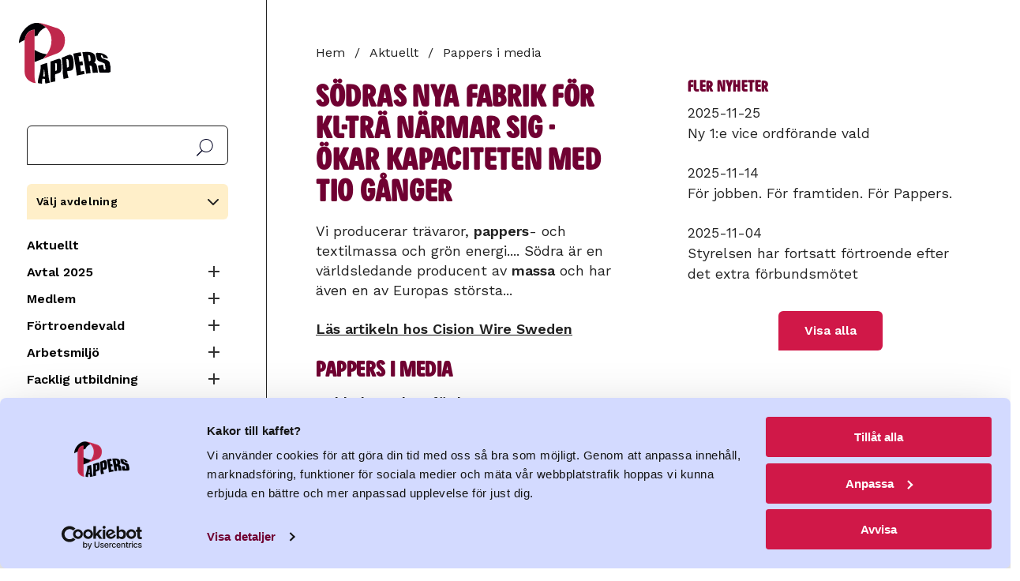

--- FILE ---
content_type: image/svg+xml
request_url: https://www.pappers.se/themes/custom/pappers/logo.svg
body_size: 6986
content:
<svg width="120" height="80" xmlns="http://www.w3.org/2000/svg" xmlns:xlink="http://www.w3.org/1999/xlink" version="1.1">
 <defs>
  <polygon id="path-uyt5rihk9h-1" points="0,0 229.0573272705078,0 229.0573272705078,235.0664825439453 0,235.0664825439453 "/>
  <polygon id="path-uyt5rihk9h-3" points="0,0 271.89599609375,0 271.89599609375,370.99700927734375 0,370.99700927734375 "/>
 </defs>
 <g>
  <title>Layer 1</title>
  <g stroke="null" id="svg_3">
   <path stroke="null" d="m118.56249,53.25775c-0.36487,-2.17521 -1.1493,-3.83117 -8.03403,-5.87995c-2.65031,-0.78857 -3.49544,-2.58574 -3.49544,-4.50585c0,-0.29729 0.12478,-0.5492 0.63,-0.5492c1.27528,0 2.35234,2.81382 2.75928,3.97155c1.57528,0.04065 4.28578,0.10987 5.9931,0.15666c-1.71832,-3.34103 -5.46723,-7.12835 -14.17365,-7.12835c-1.45127,0 -2.17566,0.98533 -1.88302,2.42671c0.38617,1.89534 0.77152,3.26151 1.18736,5.1503c0.38403,1.74549 1.41507,2.85851 2.97212,3.57899c1.25894,0.58152 3.89865,1.37399 5.68691,2.23733c1.06982,0.51648 1.59849,0.61897 1.79768,1.4255c0.51192,2.0719 0.89113,4.13223 1.08414,6.24591c0.0551,0.58834 -0.18525,1.1672 -1.1143,1.1672c-1.19596,0 -1.34232,-1.25994 -1.43991,-1.80189c-0.20641,-1.14715 -0.54407,-3.072 -0.81927,-4.69732c-1.85341,0.28588 -4.73227,0.77271 -6.57726,1.09952c0.38176,2.6832 0.85186,5.70937 1.3973,7.85703c0.18241,0.72062 0.70291,1.52589 1.90086,1.52589c2.78342,0 5.11457,-0.00891 7.89784,-0.00891c4.72637,0 5.68346,-0.66616 5.68346,-4.07501c0,-1.76263 -0.99288,-5.45887 -1.45318,-8.19611" id="Fill-1" fill="#000105"/>
   <path stroke="null" d="m91.41267,50.5584c-0.35508,-2.28675 -0.94797,-6.11194 -1.27115,-8.19818c1.84095,-0.21362 2.55447,0.59251 2.70958,1.25701c0.40734,1.72795 0.55748,3.26263 0.76002,4.67838c0.17896,1.25046 -0.45992,2.18425 -2.19843,2.2628l-0.00002,-0.00001zm6.6153,1.85382c0,0 2.17795,-0.99118 2.17795,-4.72932c0,-8.60328 -6.65055,-9.44895 -11.15294,-9.44895c-1.88104,0 -3.97814,0.12936 -6.30543,0.29103c1.47785,7.28416 3.87508,21.40743 4.88951,28.39248c1.79713,-0.33365 4.1642,-0.71254 5.8852,-0.91849c-0.31261,-3.3264 -0.98524,-7.24977 -1.34904,-9.5013c2.41854,-0.46036 2.76466,0.42749 2.96531,1.72642c0.2748,1.77209 0.72934,5.26337 1.11633,7.5415c1.60623,-0.0873 4.84286,-0.37779 6.79963,-0.32862c-0.31649,-2.68934 -0.89609,-6.17435 -1.24381,-8.04377c-0.86469,-4.64872 -3.7827,-4.98098 -3.7827,-4.98098l0,0z" id="Fill-2" fill="#000105"/>
   <path stroke="null" d="m62.69614,58.6867c-0.15562,-3.43111 -0.45655,-7.22219 -0.8489,-10.64245c0.41325,-0.16987 1.12101,-0.46036 1.39874,-0.46036c1.38119,0 1.87126,2.83833 2.00448,8.3231c0.05589,2.3057 -0.37183,2.75506 -2.55433,2.77971zm8.46324,-8.98719c-0.36916,-5.32283 -2.12084,-7.81846 -4.72825,-7.81846c-2.0325,0 -7.52882,3.00821 -10.6086,3.9927c0.7989,5.62263 1.29245,12.85456 1.29245,17.50843c0,3.69778 0.66016,7.62921 1.21846,10.41588c2.04026,-0.48931 4.86899,-1.18069 6.4448,-1.5628c-0.86551,-2.02955 -1.75596,-6.0323 -1.75596,-8.82383l3.26944,-0.3158c4.03136,-0.5552 5.68224,-1.65389 4.86766,-13.39613l0,0l0,0.00001z" id="Fill-3" fill="#000105"/>
   <g stroke="null" id="Group-7">
    <mask stroke="null" id="mask-uyt5rihk9h-2" fill="white">
     <use stroke="null" xlink:href="#path-uyt5rihk9h-1" id="svg_1"/>
    </mask>
    <g stroke="null" id="Clip-5"/>
    <path stroke="null" d="m47.38636,63.27928c0.04557,-2.25097 0.04557,-6.86362 -0.215,-9.89425c0,0 0.49743,-0.22879 0.70212,-0.28573c0.21875,-0.06086 0.41005,-0.11753 0.66901,-0.11753c0.63604,0 0.73455,0.68232 0.76982,1.20145c0.16701,2.45886 0.15589,5.18469 0.15589,7.70177c0,1.08559 -1.46215,1.3943 -2.08183,1.3943l0,-0.00001zm3.5244,-15.73104c-2.61035,0.87742 -6.93433,2.35806 -9.85741,3.34534c0.50601,9.98601 0.09866,15.34267 0.09866,21.12434c0,1.13026 0.10804,3.95997 0.18391,6.29993c3.01276,-0.76754 4.09864,-0.99397 6.11747,-1.31161c-0.27895,-4.8651 -0.3079,-7.19893 -0.14731,-9.38234l2.69962,-0.83634c4.15267,-1.32037 5.38374,-2.19067 5.42274,-7.51559c0.01019,-1.38861 -0.06059,-3.08007 -0.1819,-5.16144c-0.23578,-4.04617 -0.38632,-6.88784 -2.84964,-6.8515c-0.42933,0.00626 -0.92168,0.09984 -1.48615,0.28922l0,0l0.00001,-0.00001z" id="Fill-4" fill="#000105" mask="url(#mask-uyt5rihk9h-2)"/>
    <path stroke="null" d="m33.72198,70.64366c-0.60587,-0.07021 -1.56683,-0.17101 -2.3026,-0.25107c0.59595,-2.22269 1.04528,-5.22327 1.06055,-9.17182l0.13404,0c0.83441,1.37468 0.97182,5.32672 1.108,9.4229l0,-0.00001zm0.11421,3.09008c0.10294,2.29652 0.263,4.43916 0.61057,5.97227c1.27488,0 4.5446,-0.64526 6.08691,-1.2151c-2.35984,-5.71967 -1.90931,-13.10229 -3.88256,-25.92341c-2.44818,0.78481 -6.12887,2.05421 -8.35078,2.90766c0.76565,9.67995 -3.93551,16.34375 -3.55228,23.6641c1.56468,0.58 5.49591,0.86072 5.49591,0.86072c-0.23512,-2.77679 -0.00536,-4.7526 0.38899,-6.55394c1.0139,0.0816 2.38195,0.23212 3.20324,0.28769l0,0l0.00001,0z" id="Fill-6" fill="#000105" mask="url(#mask-uyt5rihk9h-2)"/>
   </g>
   <path stroke="null" d="m76.29431,44.05795l0.04356,0.00083c-0.01875,0.03899 -0.03366,0.04218 -0.04356,-0.00083zm8.64164,19.07429c-1.32824,0.2604 -3.20566,0.64151 -4.00723,0.80249c-0.34035,-2.54325 -0.72342,-5.18929 -1.11941,-7.77932c0.72598,-0.13647 2.492,-0.48668 3.83419,-0.73915c-0.28296,-1.64105 -0.57504,-3.31289 -0.8666,-4.96411c-1.23695,0.22196 -2.96597,0.56813 -3.75763,0.70656c-0.42907,-2.62612 -0.84998,-5.06661 -1.22582,-7.125c0.78455,-0.12601 2.53044,-0.4669 3.71835,-0.64709c-0.27307,-1.50306 -0.5902,-3.37347 -0.83014,-4.69063c-3.23943,0.37305 -7.69864,1.24754 -9.78851,1.83225c0.99529,4.31506 3.41879,18.79649 4.59393,28.88403c2.09268,-0.68623 6.69963,-1.51741 10.07953,-2.12202c-0.16998,-1.16942 -0.39114,-2.67026 -0.63067,-4.158l0,0z" id="Fill-8" fill="#000105"/>
   <g stroke="null" id="Group-12">
    <mask stroke="null" id="mask-uyt5rihk9h-4" fill="white">
     <use stroke="null" xlink:href="#path-uyt5rihk9h-3" id="svg_2"/>
    </mask>
    <g stroke="null" id="Clip-10"/>
    <path stroke="null" d="m36.45391,41.12492c-6.81758,-0.22947 -14.36959,-4.44764 -16.1293,-5.74697l0,16.14963c3.8134,-1.48426 7.62721,-2.96811 11.44316,-4.44694l0.04932,-0.061c1.05384,-1.34891 2.8326,-3.30468 4.63682,-5.89473" id="Fill-9" fill="#000105" mask="url(#mask-uyt5rihk9h-4)"/>
    <path stroke="null" d="m23.747,-0.13367c-12.63279,0 -23.747,14.52528 -23.747,26.72273c1.61147,-1.08002 4.24114,-2.55217 7.54022,-4.0796c0.90144,-7.53342 5.30798,-13.37466 12.7844,-13.63589l0,8.86297c1.28199,-0.36707 2.58905,-0.70711 3.91232,-1.01109c0.60534,-2.17995 3.56904,-7.77041 10.88163,-10.91398c-3.96514,-3.89593 -8.6037,-5.94513 -11.37157,-5.94513" id="Fill-11" fill="#000105" mask="url(#mask-uyt5rihk9h-4)"/>
   </g>
   <path stroke="null" d="m23.747,-0.13367c5.56736,0 18.70375,8.28689 18.70375,23.22812c0,12.5595 -7.84825,20.36012 -10.63367,23.9252l-0.04933,0.06099c0.19101,-0.05138 13.24858,-5.05713 18.26704,-6.99382c4.41861,-1.70527 9.9684,-7.08963 9.9684,-17.55772c0,-10.88683 -8.31606,-14.95947 -9.42191,-15.31733c-11.93122,-3.86098 -20.48479,-7.34543 -26.83429,-7.34543" id="Fill-13" fill="#BF284C"/>
   <path stroke="null" d="m7.36662,25.46657l0,38.56983c0,9.55963 8.36739,15.10287 14.70054,15.10287c-0.35748,-0.83035 -1.74256,-3.21777 -1.74256,-10.8623l0,-59.40341c-8.43013,0.29465 -12.95798,7.68311 -12.95798,16.59301" id="Fill-14" fill="#BF284C"/>
  </g>
 </g>
</svg>